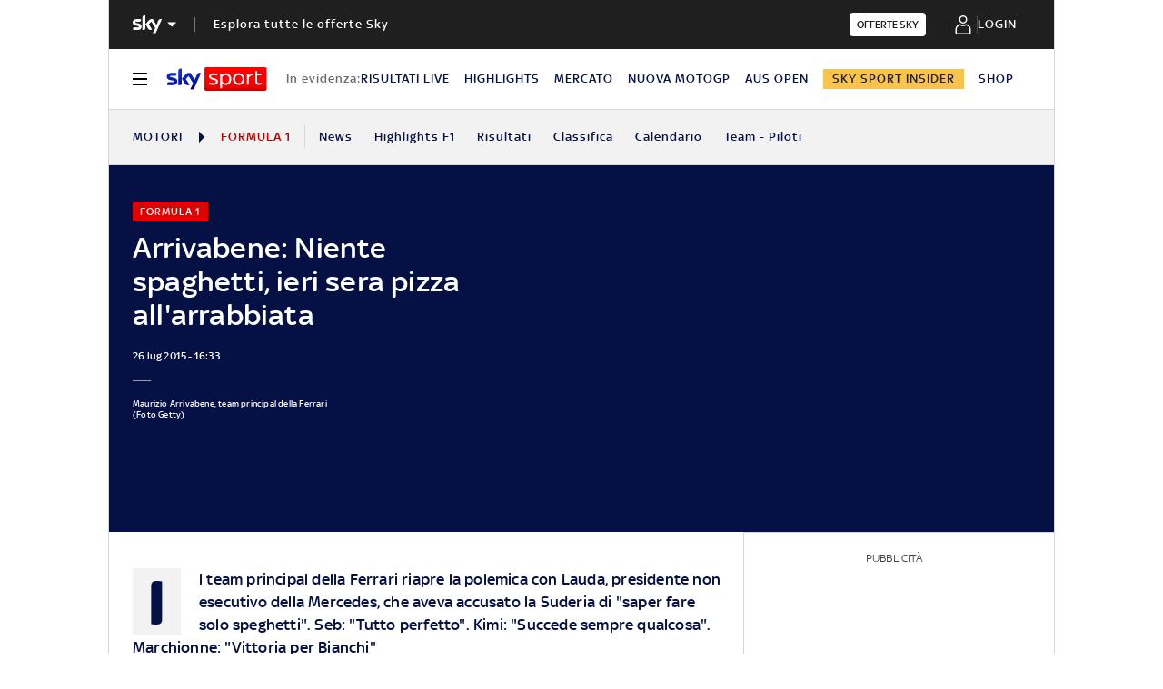

--- FILE ---
content_type: application/x-javascript;charset=utf-8
request_url: https://smetrics.sky.it/id?d_visid_ver=5.5.0&d_fieldgroup=A&mcorgid=1A124673527853290A490D45%40AdobeOrg&mid=06443321631474663844875481326668284761&ts=1768360334520
body_size: -37
content:
{"mid":"06443321631474663844875481326668284761"}